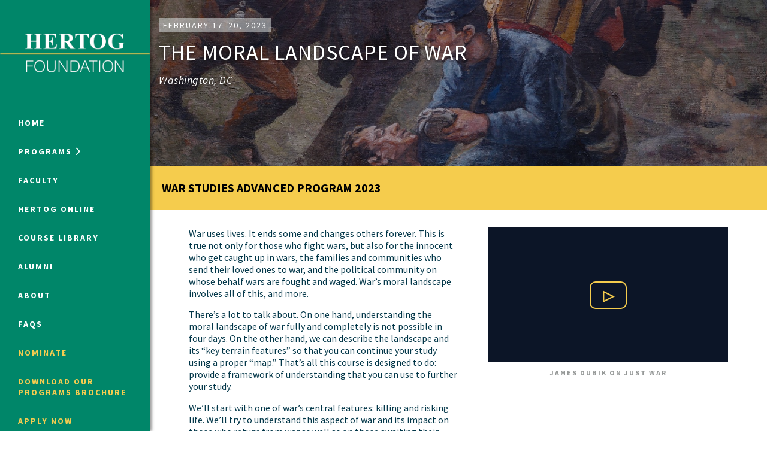

--- FILE ---
content_type: text/html; charset=UTF-8
request_url: https://hertogfoundation.org/courses/the-moral-landscape-of-war
body_size: 17896
content:
<!DOCTYPE html>
<html lang="en-US">
<head>
  <meta charset="UTF-8">
  <meta http-equiv="X-UA-Compatible" content="IE=edge">
  <meta name="viewport" content="width=device-width, initial-scale=1">
  <meta name='robots' content='index, follow, max-image-preview:large, max-snippet:-1, max-video-preview:-1' />
	<style>img:is([sizes="auto" i], [sizes^="auto," i]) { contain-intrinsic-size: 3000px 1500px }</style>
	
	<!-- This site is optimized with the Yoast SEO plugin v25.5 - https://yoast.com/wordpress/plugins/seo/ -->
	<title>The Moral Landscape of War - Hertog Foundation</title>
	<meta name="description" content="Reflect on the morality of war’s central features: killing and risking life. Apply to the War Studies Program &amp;" />
	<link rel="canonical" href="https://hertogfoundation.org/courses/the-moral-landscape-of-war" />
	<meta property="og:locale" content="en_US" />
	<meta property="og:type" content="article" />
	<meta property="og:title" content="The Moral Landscape of War - Hertog Foundation" />
	<meta property="og:description" content="Reflect on the morality of war’s central features: killing and risking life. Apply to the War Studies Program &amp;" />
	<meta property="og:url" content="https://hertogfoundation.org/courses/the-moral-landscape-of-war" />
	<meta property="og:site_name" content="Hertog Foundation" />
	<meta property="article:publisher" content="https://www.facebook.com/hertogfoundation" />
	<meta property="article:modified_time" content="2022-12-27T18:30:20+00:00" />
	<meta property="og:image" content="https://hertogfoundation.org/wp-content/uploads/2022/12/civil-war-wounded.jpg" />
	<meta property="og:image:width" content="1920" />
	<meta property="og:image:height" content="547" />
	<meta property="og:image:type" content="image/jpeg" />
	<meta name="twitter:card" content="summary_large_image" />
	<meta name="twitter:site" content="@HertogFDN" />
	<meta name="twitter:label1" content="Est. reading time" />
	<meta name="twitter:data1" content="2 minutes" />
	<script type="application/ld+json" class="yoast-schema-graph">{"@context":"https://schema.org","@graph":[{"@type":"WebPage","@id":"https://hertogfoundation.org/courses/the-moral-landscape-of-war","url":"https://hertogfoundation.org/courses/the-moral-landscape-of-war","name":"The Moral Landscape of War - Hertog Foundation","isPartOf":{"@id":"https://hertogfoundation.org/#website"},"primaryImageOfPage":{"@id":"https://hertogfoundation.org/courses/the-moral-landscape-of-war#primaryimage"},"image":{"@id":"https://hertogfoundation.org/courses/the-moral-landscape-of-war#primaryimage"},"thumbnailUrl":"https://hertogfoundation.org/wp-content/uploads/2022/12/civil-war-wounded.jpg","datePublished":"2022-12-27T16:33:58+00:00","dateModified":"2022-12-27T18:30:20+00:00","description":"Reflect on the morality of war’s central features: killing and risking life. Apply to the War Studies Program &","breadcrumb":{"@id":"https://hertogfoundation.org/courses/the-moral-landscape-of-war#breadcrumb"},"inLanguage":"en-US","potentialAction":[{"@type":"ReadAction","target":["https://hertogfoundation.org/courses/the-moral-landscape-of-war"]}]},{"@type":"ImageObject","inLanguage":"en-US","@id":"https://hertogfoundation.org/courses/the-moral-landscape-of-war#primaryimage","url":"https://hertogfoundation.org/wp-content/uploads/2022/12/civil-war-wounded.jpg","contentUrl":"https://hertogfoundation.org/wp-content/uploads/2022/12/civil-war-wounded.jpg","width":1920,"height":547},{"@type":"BreadcrumbList","@id":"https://hertogfoundation.org/courses/the-moral-landscape-of-war#breadcrumb","itemListElement":[{"@type":"ListItem","position":1,"name":"Home","item":"https://hertogfoundation.org/"},{"@type":"ListItem","position":2,"name":"Summer Courses","item":"https://hertogfoundation.org/courses"},{"@type":"ListItem","position":3,"name":"The Moral Landscape of War"}]},{"@type":"WebSite","@id":"https://hertogfoundation.org/#website","url":"https://hertogfoundation.org/","name":"Hertog Foundation","description":"The Hertog Foundation offers several highly competitive and selective educational programs for outstanding individuals who seek to influence the intellectual, civic, and political life of the United States.","publisher":{"@id":"https://hertogfoundation.org/#organization"},"potentialAction":[{"@type":"SearchAction","target":{"@type":"EntryPoint","urlTemplate":"https://hertogfoundation.org/?s={search_term_string}"},"query-input":{"@type":"PropertyValueSpecification","valueRequired":true,"valueName":"search_term_string"}}],"inLanguage":"en-US"},{"@type":"Organization","@id":"https://hertogfoundation.org/#organization","name":"Hertog Foundation","url":"https://hertogfoundation.org/","logo":{"@type":"ImageObject","inLanguage":"en-US","@id":"https://hertogfoundation.org/#/schema/logo/image/","url":"https://hertogfoundation.org/wp-content/uploads/2022/06/Green-Square-Logo.png","contentUrl":"https://hertogfoundation.org/wp-content/uploads/2022/06/Green-Square-Logo.png","width":833,"height":833,"caption":"Hertog Foundation"},"image":{"@id":"https://hertogfoundation.org/#/schema/logo/image/"},"sameAs":["https://www.facebook.com/hertogfoundation","https://x.com/HertogFDN","https://www.linkedin.com/company/hertog-foundation/","https://www.youtube.com/c/hertogfoundation"]}]}</script>
	<!-- / Yoast SEO plugin. -->


<link rel='dns-prefetch' href='//cdnjs.cloudflare.com' />
<link rel='dns-prefetch' href='//fonts.googleapis.com' />
<style id='classic-theme-styles-inline-css' type='text/css'>
/*! This file is auto-generated */
.wp-block-button__link{color:#fff;background-color:#32373c;border-radius:9999px;box-shadow:none;text-decoration:none;padding:calc(.667em + 2px) calc(1.333em + 2px);font-size:1.125em}.wp-block-file__button{background:#32373c;color:#fff;text-decoration:none}
</style>
<link rel='stylesheet' id='google-fonts-css' href='//fonts.googleapis.com/css?family=Source+Sans+Pro:400,400i,600,700,700i&#038;subset=latin' type='text/css' media='all' />
<link rel='stylesheet' id='base-styles-css' href='https://hertogfoundation.org/wp-content/themes/hertog/assets/css/styles.min.css?ver=605a9507982184' type='text/css' media='all' />
<link rel='stylesheet' id='font-awesome-6-css' href='//cdnjs.cloudflare.com/ajax/libs/font-awesome/6.6.0/css/all.min.css' type='text/css' media='all' />
<link rel='stylesheet' id='font-awesome-6-shims-css' href='https://cdnjs.cloudflare.com/ajax/libs/font-awesome/6.6.0/css/v4-shims.min.css' type='text/css' media='all' />
<script type="text/javascript" src="https://hertogfoundation.org/wp-includes/js/jquery/jquery.min.js?ver=3.7.1" id="jquery-core-js"></script>
<script type="text/javascript" src="https://hertogfoundation.org/wp-includes/js/jquery/jquery-migrate.min.js?ver=3.4.1" id="jquery-migrate-js"></script>
<script type="text/javascript" src="https://hertogfoundation.org/wp-content/themes/hertog/assets/js/lib/bootstrap.min.js?ver=3.3.7" id="bootstrap-js-js"></script>
<script type="text/javascript" src="https://hertogfoundation.org/wp-content/themes/hertog/assets/js/lib/slick.min.js?ver=1.8.0" id="slick-js-js"></script>
<script type="text/javascript" src="https://hertogfoundation.org/wp-content/themes/hertog/assets/js/lib/chart.min.js?ver=2.7.1" id="chart-js-js"></script>
<script type="text/javascript" src="https://cdnjs.cloudflare.com/ajax/libs/font-awesome/6.6.0/js/v4-shims.min.js?ver=6.6.0" id="font-aweseme-6-shim-js"></script>
<link rel='shortlink' href='https://hertogfoundation.org/?p=8019' />
<link rel="icon" href="https://hertogfoundation.org/wp-content/uploads/2018/11/cropped-Hertog_Favicon-32x32.png" sizes="32x32" />
<link rel="icon" href="https://hertogfoundation.org/wp-content/uploads/2018/11/cropped-Hertog_Favicon-192x192.png" sizes="192x192" />
<link rel="apple-touch-icon" href="https://hertogfoundation.org/wp-content/uploads/2018/11/cropped-Hertog_Favicon-180x180.png" />
<meta name="msapplication-TileImage" content="https://hertogfoundation.org/wp-content/uploads/2018/11/cropped-Hertog_Favicon-270x270.png" />
<link rel="icon" type="image/png" sizes="16x16" href="https://hertogfoundation.org/wp-content/uploads/2018/11/cropped-Hertog_Favicon-16x16.png">
<link rel="icon" type="image/png" sizes="96x96" href="https://hertogfoundation.org/wp-content/uploads/2018/11/cropped-Hertog_Favicon-96x96.png">
<link rel="apple-touch-icon" type="image/png" sizes="120x120" href="https://hertogfoundation.org/wp-content/uploads/2018/11/cropped-Hertog_Favicon-120x120.png">
<link rel="apple-touch-icon" type="image/png" sizes="152x152" href="https://hertogfoundation.org/wp-content/uploads/2018/11/cropped-Hertog_Favicon-152x152.png">
<link rel="apple-touch-icon" type="image/png" sizes="167x167" href="https://hertogfoundation.org/wp-content/uploads/2018/11/cropped-Hertog_Favicon-167x167.png">

  <script>
	  var _gaq = _gaq || [];
	  _gaq.push(['_setAccount', 'UA-51163687-1']);
	  _gaq.push(['_setDomainName', 'hertogfoundation.org']);
	  _gaq.push(['_trackPageview']);

	  (function() {
		  var ga = document.createElement('script'); ga.type = 'text/javascript'; ga.async = true;
		  ga.src = ('https:' == document.location.protocol ? 'https://' : 'http://') + 'stats.g.doubleclick.net/dc.js';
		  var s = document.getElementsByTagName('script')[0]; s.parentNode.insertBefore(ga, s);
	  })();
  </script>

  <script async src="https://www.googletagmanager.com/gtag/js?id=G-R300T7YQ82"></script>
  <script>
    window.dataLayer = window.dataLayer || [];
    function gtag(){dataLayer.push(arguments);}
    gtag('js', new Date());
    gtag('config', 'G-R300T7YQ82');
  </script>
</head>

<body class="wp-singular summer-courses-template-default single single-summer-courses postid-8019 wp-theme-hertog init-slider">
  <div class="page-wrapper">
    <nav class="site-navbar" id="site-navbar" role="navigation">
  <div class="navbar-content">
    <div class="navbar-header">
      <a class="homelink" href="/">
        <img class="navbar-logo desktop-logo" src="https://hertogfoundation.org/wp-content/themes/hertog/assets/images/logo-navbar-desktop.png" alt="Hertog Foundation">
        <img class="navbar-logo mobile-logo" src="https://hertogfoundation.org/wp-content/themes/hertog/assets/images/logo-navbar-mobile.png" alt="Hertog Foundation">
      </a>

      <button class="nav-toggle collapsed" type="button" aria-expanded="false">
        <span class="sr-only">Toggle navigation</span>
      </button>
    </div><!-- /.navbar-header -->

    <div class="collapse-wrapper" id="collapse-wrapper">
      <ul class="navbar-navigation">
                  <li class="menu-item menu-item-type-post_type menu-item-object-page menu-item-home menu-item-12">
            <a class="menu-link" href="https://hertogfoundation.org/">
                              Home
                          </a>
          </li>
                  <li class="menu-item menu-item-type-custom menu-item-object-custom menu-item-2209">
            <a class="menu-link" href="#">
              <span class="pop-out-indicator">                Programs
              </span>            </a>
          </li>
                  <li class="menu-item menu-item-type-post_type menu-item-object-page menu-item-82">
            <a class="menu-link" href="https://hertogfoundation.org/faculty">
                              Faculty
                          </a>
          </li>
                  <li class="menu-item menu-item-type-post_type menu-item-object-page menu-item-2210">
            <a class="menu-link" href="https://hertogfoundation.org/hertog-online">
                              Hertog Online
                          </a>
          </li>
                  <li class="menu-item menu-item-type-post_type menu-item-object-page menu-item-3074">
            <a class="menu-link" href="https://hertogfoundation.org/past-programs">
                              Course Library
                          </a>
          </li>
                  <li class="menu-item menu-item-type-post_type menu-item-object-page menu-item-688">
            <a class="menu-link" href="https://hertogfoundation.org/meet-our-alumni">
                              Alumni
                          </a>
          </li>
                  <li class="menu-item menu-item-type-post_type menu-item-object-page menu-item-66">
            <a class="menu-link" href="https://hertogfoundation.org/about">
                              About
                          </a>
          </li>
                  <li class="menu-item menu-item-type-post_type menu-item-object-page menu-item-56">
            <a class="menu-link" href="https://hertogfoundation.org/faqs">
                              FAQs
                          </a>
          </li>
                  <li class="menu-item menu-item-type-post_type menu-item-object-page menu-item-6993">
            <a class="menu-link" href="https://hertogfoundation.org/nominate-a-student">
                              <span style = "color:#f5cc50;">Nominate</span>
                          </a>
          </li>
                  <li class="menu-item menu-item-type-custom menu-item-object-custom menu-item-8530">
            <a class="menu-link" href="https://www.dropbox.com/scl/fi/ibb6udmaieonhcj73okj0/2026-Fellowships-Brochure-FINAL.pdf?rlkey=s6i4bk0n9up56lntcndw6cbtf&st=9ysf2q2z&dl=0">
                              <span style = "color:#f5cc50;">Download our Programs Brochure</span>
                          </a>
          </li>
                  <li class="menu-item menu-item-type-post_type menu-item-object-page menu-item-13481">
            <a class="menu-link" href="https://hertogfoundation.org/application-2026-programs">
                              <span style = "color:#f5cc50;">Apply Now</span>
                          </a>
          </li>
              </ul>

      <form class="navbar-signup" action="https://hertogfoundation.us8.list-manage.com/subscribe/post?u=d00ec78638f01461f6db47c76&amp;id=e0d0f1b4ea&amp;f_id=000161e1f0" method="post" target="_blank">
        <div class="form-group">
          <label class="form-label" for="updates-email">Sign up for updates</label>
          <input class="form-control" name="EMAIL" id="updates-email" type="email" placeholder="Email Address" required>
        </div><!-- /.form-group -->
        <button type="submit" class="btn btn-primary-dk">Submit</button>
      </form><!-- /.navbar-signup -->

      
      <form class="navbar-search" method="get" action="/" role="search">
        <div class="form-group">
          <label for="nav-search" class="sr-only">Search</label>
          <input class="form-control" id="nav-search" name="s" value="" type="search">
          <i class="fa fa-search" aria-hidden="true"></i>
        </div><!-- /.form-group -->
      </form><!-- /.navbar-search -->
    </div><!-- /.collapse-wrapper -->

    <ul class="navbar-social">
      <li class="social-item">
        <a class="social-link" href="https://www.facebook.com/hertogfoundation/" target="_blank">
          <span class="sr-only">Facebook</span>
          <i class="fa fa-facebook" aria-hidden="true"></i>
        </a>
      </li>
      <li class="social-item">
        <a class="social-link" href="https://instagram.com/hertogfdn" target="_blank">
          <span class="sr-only">Instagram</span>
          <i class="fa fa-instagram" aria-hidden="true"></i>
        </a>
      </li>
      <li class="social-item">
        <a class="social-link" href="https://twitter.com/HertogFDN" target="_blank">
          <span class="sr-only">X</span>
          <i class="fa-brands fa-x-twitter" aria-hidden="true"></i>
        </a>
      </li>
      <li class="social-item">
        <a class="social-link" href="https://www.youtube.com/@HertogFoundation" target="_blank">
          <span class="sr-only">YouTube"</span>
          <i class="fa-brands fa-youtube" aria-hidden="true"></i>
        </a>
      <li class="social-item">
        <a class="social-link" href="https://www.linkedin.com/company/hertog-foundation" target="_blank">
          <span class="sr-only">LinkedIn</span>
          <i class="fa fa-linkedin" aria-hidden="true"></i>
        </a>
      </li>
    </ul><!-- /.navbar-social -->

    <div class="navbar-legal">
      <small class="copyright">© 2024 All rights reserved.</small>
    </div><!-- /.navbar-legal -->
  </div><!-- /.navbar-content -->

  <section class="pop-out-menu">
    <div class="menu-top">
      <button class="close-pop-out" tabindex="-1">
        <span class="sr-only">Close Menu</span>
        <i class="fa fa-times" aria-hidden="true"></i>
      </button>
    </div><!-- /.menu-top -->
    <div class="menu-wrapper">
      <dl class="menu-group">
        <dt class="group-title">
          Online Programs          <img class="title-image" src="https://hertogfoundation.org/wp-content/uploads/2018/03/Katherine-Program-Nav-1-460x264.jpg" alt="">
        </dt>
                <dd class="group-item"><a class="group-link" href="https://hertogfoundation.org/programs/humanities" tabindex="-1">Humanities at Hertog</a></dd>
              </dl><!-- /.menu-group -->

      <dl class="menu-group">
        <dt class="group-title">
          Summer Programs          <img class="title-image" src="https://hertogfoundation.org/wp-content/uploads/2014/11/footer_image-460x264.png" alt="">
        </dt>
                  <dd class="group-item"><a class="group-link" href="https://hertogfoundation.org/programs/political-studies" tabindex="-1">Political Studies Program</a></dd>
                  <dd class="group-item"><a class="group-link" href="https://hertogfoundation.org/programs/constitutional-studies-program" tabindex="-1">Constitutional Studies Program</a></dd>
                  <dd class="group-item"><a class="group-link" href="https://hertogfoundation.org/programs/war-studies" tabindex="-1">War Studies Program</a></dd>
                  <dd class="group-item"><a class="group-link" href="https://hertogfoundation.org/programs/security-studies" tabindex="-1">Security Studies Program</a></dd>
              </dl><!-- /.menu-group -->

      <ul class="secondary-links">
                          <dd class="group-item"><a class="group-link" href="https://hertogfoundation.org/faqs" tabindex="-1">Program FAQ</a></dd>
                  <dd class="group-item"><a class="group-link" href="https://hertogfoundation.org/the-hertog-foundation-announces-winter-2026-humanities-at-hertog-fellows" tabindex="-1">Winter 2026 Humanities Fellows</a></dd>
                  <dd class="group-item"><a class="group-link" href="https://hertogfoundation.org/the-hertog-foundation-announces-fall-2025-humanities-at-hertog-fellows" tabindex="-1">Fall 2025 Humanities Fellows</a></dd>
                  <dd class="group-item"><a class="group-link" href="https://hertogfoundation.org/nationally-competitive-hertog-summer-2025-fellowships-awarded" tabindex="-1">Summer 2025 Fellows</a></dd>
              </ul><!-- /.secondary-links -->
    </div><!-- /.menu-wrapper -->
  </section><!-- /.pop-out-menu -->
</nav><!-- /#site-navbar -->
    <div class="content">
      <header id="hero-image-container" class="site-header course-page-header " role="banner">
  <div class="header-bg" style="background-image:url(https://hertogfoundation.org/wp-content/uploads/2022/12/civil-war-wounded.jpg)" role="img">
        <div class="header-overlay"></div>
      </div>
  <div class="container">
  <div class="header-top" style="background-image:url(https://hertogfoundation.org/wp-content/uploads/2022/12/civil-war-wounded.jpg)">
        <p class="date">February 17–20, 2023</p>
        <h1 class="course-title">The Moral Landscape of War</h1>
        <p class="location">Washington, DC</p>
      </div><!-- /.header-top -->

  <section class="application-info status-closed">
    
          <h2 class="status-heading">
                  War Studies Advanced Program 2023
              </h2>
      </section><!-- /.application-info -->
</div><!-- /.container --></header><!-- /.site-header -->


      <main class="site-main" id="side-main" role="main">
      
    
    <article id="post-8019" class="post-8019 summer-courses type-summer-courses status-publish has-post-thumbnail hentry category-war-security-studies faculty-frederick-w-kagan faculty-james-m-dubik faculty-kimberly-kagan">
        <section class="course-page-intro">

  <div class="intro-main">
    <div class="intro-content has-video">
            <p>War uses lives. It ends some and changes others forever. This is true not only for those who fight wars, but also for the innocent who get caught up in wars, the families and communities who send their loved ones to war, and the political community on whose behalf wars are fought and waged. War’s moral landscape involves all of this, and more.</p>
<p>There’s a lot to talk about. On one hand, understanding the moral landscape of war fully and completely is not possible in four days. On the other hand, we can describe the landscape and its “key terrain features” so that you can continue your study using a proper “map.” That’s all this course is designed to do: provide a framework of understanding that you can use to further your study.</p>
<p>We’ll start with one of war’s central features: killing and risking life. We’ll try to understand this aspect of war and its impact on those who return from war as well as on those awaiting their return. Then we’ll ask two basic question: (1) what justifies asking this much of one’s citizens-who-become soldiers (shorthand for sailors, marines, airmen); what justifies resort to the killing and destruction that occurs in war? (2) how can the killing and destruction be limited or contained—if it can?</p>
<p>War Studies Advanced Programs are open only to alumni of the <a href="http://hertogfoundation.org/programs/war-studies">basic War Studies course</a>. These sessions are offered in the winter and summer, and focus either on a national security challenge or on a historical conflict. <a href="http://hertogfoundation.org/programs/war-studies">Learn more about the War Studies Program</a>.</p>
<p><em>Image: </em>The Battle of Atlanta<em>, Atlanta, Georgia, 1886.</em></p>

          </div><!-- /.intro-content -->

        <div class="intro-media">
      <div class="video-placeholder" data-video-placeholder="XxgrqWLSEJo" data-video-start="" data-video-location="modal"></div>


            <p class="media-text">James Dubik on just war</p>
          </div><!-- /.intro-media -->
    
      </div><!-- /.intro-main -->

  
  
  
</section><!-- /.course-page-intro -->    
        <section class="course-instructors page-section">
  <h2 class="section-title">Faculty</h2>
  
    <article class="course-instructor">
      <button class="header-modal-toggle faculty-modal-toggle">
        <span class="sr-only">View More</span>
        <i class="fa fa-arrows-h" aria-hidden="true"></i>
      </button>
              <div class="instructor-info">
          <img class="instructor-thumbnail" src="https://hertogfoundation.org/wp-content/uploads/2014/11/dubik-2.jpg" alt="">
          <div class="instructor-bio">
            <h3 class="name">James M. Dubik</h3>
            <p><p>LTG James M. Dubik (U.S. Army, Ret.) is a Senior Fellow at the Institute for the Study of War and a Professor at Georgetown University’s Security Studies Program. General Dubik has extensive operational experience in Iraq, Afghanistan, Japan, Korea, Thailand, Bosnia, Haiti, Panama, and in many NATO countries.</p>
</p>
          </div><!-- /.instructor-bio -->
        </div><!-- /.instructor-info -->
                  <aside class="instructor-meta">
        <h4 class="meta-heading">Featured Publication</h4>
        


<article class="publication">
  <img class="publication-image" src="https://hertogfoundation.org/wp-content/uploads/2018/02/dubik-just-war-360x532.jpg" alt="">
  <div class="publication-info">
          <span class="year">2016</span>
        <h5 class="publication-title">Just War Reconsidered: Strategy, Ethics, and Theory</h5>
    <p class="role">James M. Dubik</p>
    <a class="btn btn-accent-inverse" href="http://www.kentuckypress.com/live/title_detail.php?titleid=4735#.WnuF_KinG70" target="_blank">View More</a>
  </div><!-- /.publication-info -->
</article><!-- /.publication -->      </aside><!-- /.instructor-meta -->
            <div class="modal-data" id="faculty-modal-James-M--Dubik-course">
  <article class="member-details">
    <img class="member-thumbnail" src="https://hertogfoundation.org/wp-content/uploads/2014/11/dubik-2.jpg">         <h2 class="member-name">James M. Dubik</h2>
    <p>LTG James M. Dubik (U.S. Army, Ret.) is a Senior Fellow at the Institute for the Study of War and a Professor at Georgetown University’s Security Studies Program. General Dubik has extensive operational experience in Iraq, Afghanistan, Japan, Korea, Thailand, Bosnia, Haiti, Panama, Honduras, and in many NATO countries.</p>
<p>His last job on active duty was as Commanding General of the Multinational Security Transition Command-Iraq (MNSTC-I) and the NATO Training Mission-Iraq during the Surge of 2007–2008. He is a member of the U.S. Army Ranger Hall of Fame and a distinguished member of the U.S. Army 75th Ranger Regiment.</p>
<p>General Dubik taught Philosophy at West Point and Campaign Theory and Practice at the U.S. Army School of Advanced Military Studies, Fort Leavenworth, Kansas.  He has completed an MIT fellowship program for national security studies as well as executive programs in national security at Harvard’s JFK School of Government and Syracuse University’s Maxwell School of Citizenship and Public Affairs. He is the author, most recently, of <em><a href="http://www.kentuckypress.com/live/title_detail.php?titleid=4735" target="_blank" rel="noopener">Just War Reconsidered: Strategy, Ethics, and Theory</a>.</em></p>
<p>He holds a Bachelor’s Degree in Philosophy from Gannon University, Erie, Pennsylvania; a Masters in Military Arts and Sciences from the Army Command and General Staff College, Fort Leavenworth, Kansas; and a Ph.D. in Philosophy from the Johns Hopkins University.</p>
<p>&nbsp;</p>
<p>&nbsp;</p>

  </article><!-- /.member-details -->

  
  </div><!-- /.modal-data -->    </article><!-- /.course-instructor -->

  
    <article class="course-instructor">
      <button class="header-modal-toggle faculty-modal-toggle">
        <span class="sr-only">View More</span>
        <i class="fa fa-arrows-h" aria-hidden="true"></i>
      </button>
              <div class="instructor-info">
          <img class="instructor-thumbnail" src="https://hertogfoundation.org/wp-content/uploads/2014/11/fred_kagan_500_25.png" alt="">
          <div class="instructor-bio">
            <h3 class="name">Frederick W. Kagan</h3>
            <p><p>Frederick W. Kagan is a Senior Instructor with the <a href="http://hertogfoundation.org/programs/war-studies">Hertog War Studies Program</a> at the Institute for the Study of War. The author of the 2007 report “<a href="https://www.aei.org/wp-content/uploads/2011/11/20070111_ChoosingVictoryupdated.pdf" target="_blank" rel="noopener">Choosing Victory: A Plan for Success in Iraq</a>,” he is one of the intellectual architects of the successful “surge” strategy in Iraq. He is the Director of AEI’s Critical Threats Project.</p>
</p>
          </div><!-- /.instructor-bio -->
        </div><!-- /.instructor-info -->
                  <aside class="instructor-meta">
        <h4 class="meta-heading">Featured Publication</h4>
        


<article class="publication">
  <img class="publication-image" src="https://hertogfoundation.org/wp-content/uploads/2018/02/kagan-end-of-old-order.jpg" alt="">
  <div class="publication-info">
          <span class="year">2006</span>
        <h5 class="publication-title">The End of the Old Order</h5>
    <p class="role">Frederick W. Kagan</p>
    <a class="btn btn-accent-inverse" href="https://www.aei.org/publication/the-end-of-the-old-order/" target="_blank">View More</a>
  </div><!-- /.publication-info -->
</article><!-- /.publication -->      </aside><!-- /.instructor-meta -->
            <div class="modal-data" id="faculty-modal-Frederick-W--Kagan-course">
  <article class="member-details">
    <img class="member-thumbnail" src="https://hertogfoundation.org/wp-content/uploads/2014/11/fred_kagan_500_25.png">         <h2 class="member-name">Frederick W. Kagan</h2>
    <p>Frederick W. Kagan is a Senior Instructor with the <a href="http://hertogfoundation.org/programs/war-studies">Hertog War Studies Program</a> at the Institute for the Study of War. The author of the 2007 report “<a href="https://www.aei.org/wp-content/uploads/2011/11/20070111_ChoosingVictoryupdated.pdf" target="_blank" rel="noopener">Choosing Victory: A Plan for Success in Iraq</a>,” he is one of the intellectual architects of the successful “surge” strategy in Iraq. He is the Robert H. Malott Chair and Director of the Critical Threats Project at the American Enterprise Institute (AEI).</p>
<p>In 2009, he served in Kabul, Afghanistan, as part of General Stanley McChrystal&#8217;s strategic assessment team, and he returned to Afghanistan in 2010, 2011, and 2012 to conduct research for Generals David Petraeus and John Allen. In July 2011, Chairman of the Joint Chiefs of Staff Admiral Mike Mullen awarded him the Distinguished Public Service Award, the highest honor the Chairman can present to civilians who do not work for the Department of Defense, for his volunteer service in Afghanistan.</p>
<p>He is coauthor of the report <em><a href="http://www.understandingwar.org/report/report-defining-success-afghanistan" target="_blank" rel="noopener">Defining Success in Afghanistan</a> </em>(AEI and the Institute for the Study of War, 2010) and author of the series of reports<a href="https://www.aei.org/wp-content/uploads/2011/11/20070111_ChoosingVictoryupdated.pdf" target="_blank" rel="noopener"> <em>Choosing Victory</em></a> (AEI), which recommended and monitored the US military surge in Iraq. His most recent book is <em><a href="https://www.amazon.com/Lessons-Long-War-America-Battlefields/dp/0844743291" target="_blank" rel="noopener">Lessons for a Long War: How America Can Win on New Battlefields</a> </em>(AEI Press, 2010, with Thomas Donnelly). Previously an associate professor of military history at West Point, Dr. Kagan is a contributing editor at the <em>Weekly Standard </em>and has written for <em>Foreign Affairs</em>, the <em>Wall Street Journal</em>, the <em>Washington Post</em>, the <em>Los Angeles Times</em>, and other periodicals.</p>
<p>He holds a Ph.D. from Yale University in Russian and Soviet military history.</p>

  </article><!-- /.member-details -->

  
  </div><!-- /.modal-data -->    </article><!-- /.course-instructor -->

  
    <article class="course-instructor">
      <button class="header-modal-toggle faculty-modal-toggle">
        <span class="sr-only">View More</span>
        <i class="fa fa-arrows-h" aria-hidden="true"></i>
      </button>
              <div class="instructor-info">
          <img class="instructor-thumbnail" src="https://hertogfoundation.org/wp-content/uploads/2014/11/kagan-2.jpg" alt="">
          <div class="instructor-bio">
            <h3 class="name">Kimberly Kagan</h3>
            <p><p>Kimberly Kagan is a Senior Instructor with the <a href="http://hertogfoundation.org/programs/war-studies">Hertog War Studies Program</a> and founder and president of the Institute for the Study of War. She is a military historian who has taught at the U.S. Military Academy at West Point, Yale, Georgetown, and American University.</p>
</p>
          </div><!-- /.instructor-bio -->
        </div><!-- /.instructor-info -->
                  <aside class="instructor-meta">
        <h4 class="meta-heading">Featured Publication</h4>
        


<article class="publication">
  <img class="publication-image" src="https://hertogfoundation.org/wp-content/uploads/2017/03/iraq-20198-1-360x532.jpg" alt="">
  <div class="publication-info">
          <span class="year">2017</span>
        <h5 class="publication-title">U.S. Grand Strategy: Destroying ISIS and Al Qaeda</h5>
    <p class="role">Kimberly Kagan</p>
    <a class="btn btn-accent-inverse" href="http://www.understandingwar.org/backgrounder/us-grand-strategy-destroying-isis-and-al-qaeda" target="_blank">View More</a>
  </div><!-- /.publication-info -->
</article><!-- /.publication -->      </aside><!-- /.instructor-meta -->
            <div class="modal-data" id="faculty-modal-Kimberly-Kagan-course">
  <article class="member-details">
    <img class="member-thumbnail" src="https://hertogfoundation.org/wp-content/uploads/2014/11/kagan-2.jpg">         <h2 class="member-name">Kimberly Kagan</h2>
    <p>Kimberly Kagan is a Senior Instructor with the <a href="http://hertogfoundation.org/programs/war-studies">Hertog War Studies Program</a> and founder and president of the Institute for the Study of War. She is a military historian who has taught at the U.S. Military Academy at West Point, Yale, Georgetown, and American University.</p>
<p>Dr. Kagan served in Kabul for seventeen months from 2010 to 2012 working for commanders of the International Security Assistance Force, General David H. Petraeus and subsequently General John Allen. Admiral Mike Mullen, as Chairman of the Joint Chiefs of Staff, recognized Dr. Kagan for this deployment as a volunteer with the Distinguished Public Service Award, the highest honor the Chairman can present to civilians who do not work for the Department of Defense.</p>
<p>Dr. Kagan previously served as a member of General Stanley McChrystal’s strategic assessment team, comprised of civilian experts, during his campaign review in June and July 2009. She conducted many regular battlefield circulations of Iraq between May 2007 and April 2010 while General Petraeus and General Raymond T. Odierno served as the MNF-I Commanding General.</p>
<p>Dr. Kagan held an Olin Postdoctoral Fellowship in Military History at Yale International Security Studies in 2004 to 2005 and was a National Security Fellow at Harvard’s Olin Institute for Strategic Studies in 2002 to 2003. She received her B.A. in Classical Civilization and her Ph.D. in History from Yale University.</p>
<p>&nbsp;</p>

  </article><!-- /.member-details -->

  
  </div><!-- /.modal-data -->    </article><!-- /.course-instructor -->

  </section><!-- /.course-instructors -->    
        <section class="course-info">
                  <section class="download-link bg-dk">
  <h2 class="section-title">Download the Full Syllabus</h2>
      <p><a class="btn" href="https://hertogfoundation.org/wp-content/uploads/2022/12/2023-HWSP-Winter-AP-Syllabus.pdf" target="_blank">Download</a></p>
  </section><!-- /.download-link -->
                <section class="accordion syllabus-accordion">
  <h2 class="section-title">Preview the Syllabus by Week/Session</h2>
  
    
        <article class="accordion-panel accordion-collapsed">
      <h3 class="accordion-heading">
        <a class="accordion-toggle has-content" href="#" aria-expanded="false" aria-controls="accordian-1" role="button">Lesson 1: Introduction & Framework of Traditional Just War Theory | The Experience of War</a>
      </h3>
            <div class="collapse-wrapper">
        <div class="collapse-content">

          <p><strong>Readings:</strong></p>
<ul>
<li><span style="font-size: 0.96875rem;">LTC Dave Grossman, </span><em style="font-size: 0.96875rem;">On Killing: The Psychological Cost of Learning to Kill in War and Society.</em></li>
<li>Jonathan Shay, M.D., PhD: <em>Achilles in Vietnam: Combat Trauma and the Undoing of Character</em>. Chapters 1-3, 5-6, 9, 10-11.</li>
</ul>
<p>&nbsp;</p>
<p><strong>Discussion Questions:</strong><br />
<em>Afternoon</em></p>
<ol>
<li>What makes killing another human being so consequential, and how are those consequences made manifest? Can the “lack of enthusiasm” for killing or “the burden of killing” one’s fellow human being be overcome? All, part? How? How may distance be related to killing and its consequences?</li>
<li>What is involved with the “massive unconscious cover-up”—“the actualities of war”—concerning the true nature of combat: individually and communally? Why is it “too painful for society to address what it does when it sends its young men and women&#8221; to war?</li>
<li>What are the “psychological prices of war?” Who pays this price, how,<br />
when—what is “leader’s guilt” and why is this guilt paradoxical? How do the authors explain “war on the mind,” “fear of death,” the “weight of exhaustion,” and war’s “impact on the senses”? How do they explain PTSD? Of what does a soldier’s “well of fortitude” consist? How is it replenished, if it can be?</li>
<li>How do Shay’s and Grossman’s accounts match? Where do they coincide? Where do they differ?</li>
</ol>


          
        </div><!-- /.collapse-content -->
      </div><!-- /.collapse-wrapper -->
          </article><!-- /.accordion-panel -->
        <article class="accordion-panel accordion-collapsed">
      <h3 class="accordion-heading">
        <a class="accordion-toggle has-content" href="#" aria-expanded="false" aria-controls="accordian-2" role="button">Lesson 2: The Experience of War Cont | Justification for Going to War</a>
      </h3>
            <div class="collapse-wrapper">
        <div class="collapse-content">

          <p><strong>Readings:</strong><br />
<em>Morning</em></p>
<ul>
<li>Gregory A. Coco, <em>A Strange and Blighted Land: Gettysburg and the Aftermath of a Battle.</em> Chapters 1 and 2, and pages 149-189 of Chapter 3.</li>
<li>Nancy Sherman, <em style="font-size: 0.96875rem;">Afterwar: Healing the Moral Wounds of Our Soldiers.</em><span style="font-size: 0.96875rem;"> The </span><span style="font-size: 0.96875rem;">Prologue, Chapters 1-2 and 4-6.</span></li>
<li style="list-style-type: none;"></li>
</ul>
<p><em>Afternoon</em></p>
<ul>
<li>Michael Walzer, <em>Just and Unjust Wars: A Moral Argument with Historical Illustrations</em>. Part Two: The Theory of Aggression. Chapters 4-7. Walzer’s Legalist Paradigm and its exceptions.</li>
<li>Brian Orend, <em>The Morality of War</em>. Chapters 1-2. <em>Just ad Bellum</em>, resisting aggression in classical and non-classical wars.</li>
<li>George Weigel, “Moral Clarity in a Time of War,” First Things, January 2003.</li>
<li>OPTIONAL: Scan to pick up the overlap between the moral and legal perspectives.
<ul>
<li>Geoffrey S. Corn, et.al., T<em>he Law of Armed Conflict: An Operational Approach</em>. Chapters 3-4. The Law of Armed Conflict: what triggers it, what are its principles and foundations.</li>
</ul>
</li>
</ul>
<p>&nbsp;</p>
<p><strong>Discussion Questions:</strong><br />
<em>Morning</em></p>
<ol>
<li>How does Coco’s description of post-battle Gettysburg match Grossman’s and Shary’s account of war? Be specific: relate particular descriptions and passages to one another.</li>
<li>In what ways is Sherman’s account different from Grossman’s and Shay’s? In what ways does Sherman build upon Grossman’s and Shay’s accounts? What is the difference between PTSD and “moral injury” for Sherman?</li>
<li>What is “moral injury”? Who or what is injured? How? Why and in what ways are relationships so important in Sheman’s account? How can a returning soldier be both alive and dead? Can soldiers be “reborn,” if so how? How does Sherman define “resilience”? To whom does she apply the concept?</li>
<li>How is Sherman’s “waves of resentment” related to Shay’s “betrayal,” if at all? Why is “thank you for your service” not enough? What is “enough”? How might Sherman describe the relationship between soldiers and the political community on whose behalf they fight? What obligations does each have to the other? Why, what is the source of this obligation?</li>
</ol>
<p><em>Afternoon</em></p>
<ol>
<li>What is Walzer’s legalist paradigm? How does he argue for this paradigm? What are his exceptions, and why does he include these exceptions?</li>
<li>What are Orend’s criteria for a just war? What is the difference, for Orend, between classical and non-classical war?</li>
<li>In what ways do Walzer’s and Orend’s approach overlap? In what ways do they differ?</li>
<li>What is Weigel’s approach to justifying ware? Is it substantially different from Walzer’s and Orend’s? If so, how and what difference does it make? If not, why not?</li>
</ol>


          
        </div><!-- /.collapse-content -->
      </div><!-- /.collapse-wrapper -->
          </article><!-- /.accordion-panel -->
        <article class="accordion-panel accordion-collapsed">
      <h3 class="accordion-heading">
        <a class="accordion-toggle has-content" href="#" aria-expanded="false" aria-controls="accordian-3" role="button">Lesson 3: Fighting Wars | Waging Wars</a>
      </h3>
            <div class="collapse-wrapper">
        <div class="collapse-content">

          <p><strong>Readings:</strong><br />
<em>Morning</em></p>
<ul>
<li>Michael Walzer, <em>Just and Unjust Wars: A Moral Argument with Historical Illustrations</em>. Part Three: The War Convention. Chapters 8-9. Part Four: Dilemmas of War. Chapters 14 and 16. Part Five: The Question of Responsibility. Chapters 18-19.</li>
<li>Brian Orend, <em>The Morality of War</em>. Chapters 4-5. Conduct in war.</li>
</ul>
<p>OPTIONAL: Scan sufficiently to pick up the overlap between the moral and legal perspectives.</p>
<ul>
<li>Geoffrey S. Corn, et.al., T<em>he Law of Armed Conflict: An Operational Approach</em>. Chapters 5-10 and 13-14. The law governing the conduct of war, command responsibility, and compliance mechanisms.</li>
</ul>
<p><em>Afternoon</em></p>
<ul>
<li>James M. Dubik, J<em>ust War Reconsidered: Strategy, Ethics, and Theory</em>. The Prologue and Chapters 1-2, and 6. <em>Jus in bello’s</em> war-waging dimension.</li>
</ul>
<p>&nbsp;</p>
<p><strong>Discussion Questions:</strong><br />
<em>Morning</em></p>
<ul>
<li>What is Walzer’s War Convention? How does he argue for it? Upon what assumptions does his position rest? Are these assumptions all stated? If so, be prepared to describe them. If not, be prepared to fill in what they are.</li>
<li>What is Walzer’s “theory of responsibility?” How do you assess the completeness and accuracy of this theory?</li>
<li>What parts of Walzer’s position does Orend accept? What parts does he modify or change?</li>
</ul>
<p><em>Afternoon</em></p>
<ul>
<li>What is the gap in jus in bello that Dubik claims to have found? What does this gap matter? If it does, explain how. If it doesn’t, explain why. How does Dubik fill that gap?</li>
<li>The principles that govern jus in bello’s strategic dimension are different from those Walzer and Orend say govern war’s tactical dimension. How and why do they differ? Are these principles solely moral principles? If so, why? If not, what does that mean, if anything?</li>
<li>What is the relationship, if any, between Shay’s concept of “betrayal,” and Dubik’s ideas on the four important, morally relevant relationships? How might Sherman assess Dubik’s four relationships?</li>
</ul>


          
        </div><!-- /.collapse-content -->
      </div><!-- /.collapse-wrapper -->
          </article><!-- /.accordion-panel -->
        <article class="accordion-panel accordion-collapsed">
      <h3 class="accordion-heading">
        <a class="accordion-toggle has-content" href="#" aria-expanded="false" aria-controls="accordian-4" role="button">Lesson 4: Civil-Military Decision-Making | Wrap Up & Moral vs Legal Enforcement Mechanisms</a>
      </h3>
            <div class="collapse-wrapper">
        <div class="collapse-content">

          <p><strong>Readings:</strong><br />
<em>Morning</em></p>
<ul>
<li>Eliot Cohen, <em>Supreme Command: Soldiers, Statesmen, and Leadership in Wartime</em>. Chapters 1, 6-7. Understanding the unequal dialogue.</li>
<li>Peter Feaver, <em>Armed Servants: Agency, Oversight, and Civil-Military Relations</em>. Chapters 1, 3-4.</li>
<li>James M. Dubik, <em>Just War Reconsidered: Strategy, Ethics, and Theory</em>. Chapters 3-5.</li>
<li>Matthew Moten, <em>Presidents &amp; Their Generals: An American History of Command in War</em>. Introduction and Conclusion.</li>
</ul>
<p><em>Afternoon</em></p>
<ul>
<li>No further readings.</li>
</ul>
<p>&nbsp;</p>
<p><strong>Discussion Questions:</strong><br />
<em>Morning</em></p>
<ol>
<li>What is Walzer’s War Convention? How does he argue for it? Upon what<br />
assumptions does his position rest? Are these assumptions all stated? If so, be prepared to describe them. If not, be prepared to fill in what they are.</li>
<li>What is Walzer’s “theory of responsibility?” How do you assess the completeness and accuracy of this theory?</li>
<li>What parts of Walzer’s position does Orend accept? What parts does he modify or change?</li>
</ol>
<p><em>Afternoon</em></p>
<ol>
<li>What is the gap in jus in bello that Dubik claims to have found? What does this gap matter? If it does, explain how. If it doesn’t, explain why. How does Dubik fill that gap?</li>
<li>The principles that govern jus in bello’s strategic dimension are different from those Walzer and Orend say govern war’s tactical dimension. How and why do they differ? Are these principles solely moral principles? If so, why? If not, what does that mean, if anything?</li>
<li>What is the relationship, if any, between Shay’s concept of “betrayal,” and Dubik’s ideas on the four important, morally relevant relationships? How might Sherman assess Dubik’s four relationships?</li>
</ol>


          
        </div><!-- /.collapse-content -->
      </div><!-- /.collapse-wrapper -->
          </article><!-- /.accordion-panel -->
    
  </section><!-- /.accordion -->              <aside class="course-supplemental">
                                    <section class="featured-alumni-section ">
  <h2 class="section-heading">Alumni Spotlight</h2>
  <article class="featured-alumni-profile">
    <header class="featured-header">
      <img class="alumni-thumbnail" src="https://hertogfoundation.org/wp-content/uploads/2016/11/Melissa-spotlight-large-682x400.jpg" alt="">

      
    </header><!-- /.featured-header -->
    <div class="featured-copy">
      <h3 class="name">Melissa Pavlik</h3>
      <p>An alumna of the 2015 <strong><a href="http://hertogfoundation.org/programs/war-studies">War Studies Program</a></strong>, Melissa Pavlik is now an M.A. Candidate in War Studies at King&#8217;s College London and previously worked as a Fellow at the Institute for the Study of War. She has held research positions at the Department of State, the Hudson Institute, and the Project for International Security Policy Workshop at the University of Chicago.</p>

      <blockquote class="featured-quote">
        <p>“Anybody who is interested in national security and has a Hertog background behind them has a leg up because of the way you’re taught to think about these issues. You’re not just reading from the books and learning doctrinal terms and definitions, you’re also learning to think about what you’ve read in a refined, respectful, and deep manner that I would’ve never been taught in university.”</p>

      </blockquote><!-- /.featured-quote -->

              <div class="btn-wrapper alumni-cell">
          <a class="btn btn-primary read-more-link alumni-modal-toggle" href="#">View Full Bio</a>
          <div class="modal-data" id="alumni-modal-Melissa-Pavlik-course">
  <article class="alumni-expanded">
        <img class="alumni-thumbnail" src="https://hertogfoundation.org/wp-content/uploads/2016/11/Melissa-spotlight-large-682x400.jpg">
        <h3 class="alumni-name">Melissa Pavlik</h3>
        <ul class="alumni-details">
            <li class="detail-item">
        <h4 class="item-title">Current Position:</h4>
        <p>M.A. Candidate in War Studies, King's College London</p>
      </li>
                  <li class="detail-item">
        <h4 class="item-title">Past:</h4>
        <p>Institute for the Study of War, U.S. Department of State, Hudson Institute</p>
      </li>
                  <li class="detail-item">
        <h4 class="item-title">Education:</h4>
        <p>University of Chicago</p>
      </li>
          </ul><!-- /.alumni-details -->
    
        <div class="bio">
      <p>An alumna of the 2015 <strong><a href="http://hertogfoundation.org/programs/war-studies">War Studies Program</a></strong>, Melissa Pavlik is now an M.A. Candidate in War Studies at King&#8217;s College London and previously worked as a Fellow at the Institute for the Study of War. She has held research positions at the Department of State, the Hudson Institute, and the Project for International Security Policy Workshop at the University of Chicago.</p>

    </div><!-- /.bio -->
    
        <dl class="alumni-qa">
            <dt class="question">HOW DID YOU FIRST HEAR ABOUT THE HERTOG FOUNDATION? WHY DID YOU DECIDE TO APPLY?</dt>
      <dd class="answer">
        <p>I’ve always been interested in conflict studies, but universities tend not to offer a class that is basic “War 101” or “How to Understand Conflict.” And they certainly don’t offer it with the type of people who have the on-the-ground or real-life experience in conflict that Drs. Kim and Fred Kagan and the various guest professors have. The War Studies Program seemed like an opportunity to actually jump-start learning in this field in a way that I couldn’t really do in college.</p>

      </dd>
            <dt class="question">WHAT STICKS OUT IN YOUR MEMORY ABOUT YOUR EDUCATIONAL EXPERIENCE WITH HERTOG PROGRAMS?</dt>
      <dd class="answer">
        <p>There were a lot of moments in Hertog that were incredible. It was really a string of constant epiphanies so it’s hard to keep track of all the life-changing moments that occurred throughout the Program.</p>
<p>But one of the most crucial moments to my understanding was when we heard military leaders talk to us very explicitly about how war is fundamentally political and how civilian leadership is a critical part of how the military operates and how war operates. It made me realize that even though I wasn’t able to pursue a military career path, I could still very much have an impact on this area that I’m extremely passionate about and interested in. In fact, there is a very important role for people who aren’t in the military to play in analyzing and researching military affairs.</p>

      </dd>
            <dt class="question">DO YOU THINK HERTOG PROGRAMS ARE BENEFICIAL FOR YOUNG PEOPLE INTERESTED IN SECURITY STUDIES?</dt>
      <dd class="answer">
        <p>Anybody who is interested in national security and has a Hertog background behind them has a leg up because of the way you’re taught to think about these issues. You’re not just reading from the books and learning doctrinal terms and definitions, you’re also learning to think about what you’ve read in a refined, respectful, and deep manner that I would’ve never been taught in university. I can’t think of a program better designed for people who are interested in going into these fields.</p>

      </dd>
            <dt class="question">TALK A LITTLE BIT ABOUT YOUR CAREER PATH. HOW DOES HERTOG FIT INTO YOUR PROFESSIONAL GOALS?</dt>
      <dd class="answer">
        <p>I did Hertog the summer before my senior year in college, and at the end of the Program, I was offered a job at the Institute for the Study of War. It’s essentially my dream job—studying counterterrorism and using the skills that I learned at Hertog to advance the organization that sponsored the Program. This is something that I would not have been able to do without Hertog, not only because I wouldn’t have had the opportunity to meet the Kagans and discuss these issues, but also because I wouldn’t have had the skillset or the knowledge necessary for the job.</p>

      </dd>
            <dt class="question">OVERALL, WHAT IS YOUR IMPRESSION OF HERTOG PROGRAMS?</dt>
      <dd class="answer">
        <p>I think that they offer opportunities to learn things that you don’t learn in school. Even if you read texts related to what we learned in the War Studies Program, you would not be exposed to the breadth and depth of knowledge from the variety of professors that operate in the Hertog environment. It was a learning experience unlike any I’ve ever had.</p>
<p>You also wouldn’t have the opportunity to meet all the incredible students the Hertog network offers. Some of my closest friends and colleagues are Hertog alumni. It is a community that really maintains bonds past the Program, and that closeness comes out of more than just commonality of specific interests. It comes out of a shared passion for learning and the desire to continue focusing on these really important issues.</p>

      </dd>
            <dt class="question">WHERE DO YOU SEE YOURSELF IN 10 YEARS? IN A SIMILAR JOB, OR EMBARKING ON SOMETHING DIFFERENT?</dt>
      <dd class="answer">
        <p>I certainly hope to still be working the in the national security space. I think I found exactly what I want to do in life, and this is it. I want to find where I can really contribute to the community. So if not in a government position, I certainly see myself in some kind of role to influence national security decisions.</p>

      </dd>
          </dl><!-- /.alumni-qa -->
      </article><!-- /.alumni-expanded -->
</div><!-- /.modal-data -->        </div><!-- /.btn-wrapper -->
      
    </div><!-- /.featured-copy -->
  </article><!-- /.featured-alumni-profile -->
</section><!-- /.featured-alumni-section -->              </aside><!-- /.course-supplemental -->
</section><!-- /.course-info -->    
                
    </article>
    
    <section class="slider-feed inverse-bg  ">
      <h2 class="section-title">Other Courses You Might Be Interested In</h2>
  
  <div class="feed-wrapper ">
        
<article class="frederick-w-kagan  kimberly-kagan  brian-babcock-lumish  james-m-dubik  john-r-allen  curtis-scaparrotti  dan-blumenthal  stan-mcchrystal  h-r-mcmaster  michael-nagata  david-h-petraeus  mick-ryan  slider-feed-post slide topic-war-security-studies  year-2026">
  <a class="post-link" href="https://hertogfoundation.org/programs/war-studies"></a>
  <div class="post-thumbnail">
    <img src="https://hertogfoundation.org/wp-content/uploads/2015/11/Kim-Dempsey-616x346.jpg" class="post-thumbnail-image" alt="">
  </div><!-- /.post-thumbnail -->
  <div class="post-content">
    <time class="date" datetime="">Summer 2026</time>
    <h3 class="title">War Studies Program</h3>
                <ul class="instructors various-instructors">
        <li class="instructor"><a href="https://hertogfoundation.org/programs/war-studies">Various Instructors</a></li>
      </ul><!-- /.instructors -->
              <p class="excerpt">Learn the theory, practice, organization, and control of war and military forces.</p>
  </div><!-- /.post-content -->
</article><!-- /.slider-feed-post -->        
<article class="william-inboden  slider-feed-post slide topic-war-security-studies  year-2023">
  <a class="post-link" href="https://hertogfoundation.org/courses/william-inbodens-the-peacemaker"></a>
  <div class="post-thumbnail">
    <img src="https://hertogfoundation.org/wp-content/uploads/2023/01/Reagan2-616x346.jpg" class="post-thumbnail-image" alt="">
  </div><!-- /.post-thumbnail -->
  <div class="post-content">
    <time class="date" datetime="">Spring 2023</time>
    <h3 class="title">Ronald Reagan: <em>The Peacemaker</em></h3>
                <ul class="instructors one-instructor">
                            <li class="instructor"><a class="modal-toggle instructor-modal-toggle" href="#" data-target="#instructor-modal-William-Inboden-course">William Inboden</a><span class="punctuation"></span></li>
                        </ul><!-- /.instructors -->
              <p class="excerpt">Examine how Ronald Reagan confronted the Soviet Union and won the Cold War.</p>
  </div><!-- /.post-content -->
</article><!-- /.slider-feed-post -->        
<article class="james-m-dubik  frederick-w-kagan  kimberly-kagan  slider-feed-post slide topic-war-security-studies  year-2017">
  <a class="post-link" href="https://hertogfoundation.org/courses/generalship"></a>
  <div class="post-thumbnail">
    <img src="https://hertogfoundation.org/wp-content/uploads/2017/08/Eisenhower_d-day-crop-616x346.jpg" class="post-thumbnail-image" alt="">
  </div><!-- /.post-thumbnail -->
  <div class="post-content">
    <time class="date" datetime="">Summer 2017</time>
    <h3 class="title">Generalship</h3>
                <ul class="instructors three-instructors">
                            <li class="instructor"><a class="modal-toggle instructor-modal-toggle" href="#" data-target="#instructor-modal-James-M--Dubik-course">James M. Dubik</a><span class="punctuation"></span></li>
                                      <li class="instructor"><a class="modal-toggle instructor-modal-toggle" href="#" data-target="#instructor-modal-Frederick-W--Kagan-course">Frederick W. Kagan</a><span class="punctuation"></span></li>
                                      <li class="instructor"><a class="modal-toggle instructor-modal-toggle" href="#" data-target="#instructor-modal-Kimberly-Kagan-course">Kimberly Kagan</a><span class="punctuation"></span></li>
                        </ul><!-- /.instructors -->
              <p class="excerpt">Explore different models and theories of generalship to understand what makes a good general.</p>
  </div><!-- /.post-content -->
</article><!-- /.slider-feed-post -->        
<article class="james-m-dubik  stephen-peter-rosen  slider-feed-post slide topic-war-security-studies  year-2015">
  <a class="post-link" href="https://hertogfoundation.org/courses/the-ethics-of-war"></a>
  <div class="post-thumbnail">
    <img src="https://hertogfoundation.org/wp-content/uploads/2018/02/Soldiers_in_trench-616x346.jpg" class="post-thumbnail-image" alt="">
  </div><!-- /.post-thumbnail -->
  <div class="post-content">
    <time class="date" datetime="">Spring 2015</time>
    <h3 class="title">The Ethics of War</h3>
                <ul class="instructors two-instructors ">
                            <li class="instructor"><a class="modal-toggle instructor-modal-toggle" href="#" data-target="#instructor-modal-James-M--Dubik-course">James M. Dubik</a><span class="punctuation"></span></li>
                                      <li class="instructor"><a class="modal-toggle instructor-modal-toggle" href="#" data-target="#instructor-modal-Stephen-Peter-Rosen-course">Stephen Peter Rosen</a><span class="punctuation"></span></li>
                        </ul><!-- /.instructors -->
              <p class="excerpt">Reflect on the profound moral questions raised by war.</p>
  </div><!-- /.post-content -->
</article><!-- /.slider-feed-post -->        
<article class="jakub-j-grygiel  slider-feed-post slide topic-political-studies  year-2021">
  <a class="post-link" href="https://hertogfoundation.org/courses/thucydides-and-todays-challenges-2"></a>
  <div class="post-thumbnail">
    <img src="https://hertogfoundation.org/wp-content/uploads/2021/01/Monument-of-Leonidas-616x346.jpg" class="post-thumbnail-image" alt="">
  </div><!-- /.post-thumbnail -->
  <div class="post-content">
    <time class="date" datetime="">Summer 2021</time>
    <h3 class="title">Thucydides and Today&#8217;s Challenges</h3>
                <ul class="instructors one-instructor">
                            <li class="instructor"><a class="modal-toggle instructor-modal-toggle" href="#" data-target="#instructor-modal-Jakub-J--Grygiel-course">Jakub J. Grygiel</a><span class="punctuation"></span></li>
                        </ul><!-- /.instructors -->
              <p class="excerpt">Read Thucydides as a series of case studies, setting up a discussion of contemporary strategic problems.</p>
  </div><!-- /.post-content -->
</article><!-- /.slider-feed-post -->        
<article class="vance-serchuk  slider-feed-post slide topic-war-security-studies  year-2020">
  <a class="post-link" href="https://hertogfoundation.org/courses/presidential-command-national-security-leadership"></a>
  <div class="post-thumbnail">
    <img src="https://hertogfoundation.org/wp-content/uploads/2020/04/Ford-NSC-1-616x346.jpg" class="post-thumbnail-image" alt="">
  </div><!-- /.post-thumbnail -->
  <div class="post-content">
    <time class="date" datetime="">Spring 2020</time>
    <h3 class="title">Presidential Command &#038; National Security Leadership</h3>
                <ul class="instructors one-instructor">
                            <li class="instructor"><a class="modal-toggle instructor-modal-toggle" href="#" data-target="#instructor-modal-Vance-Serchuk-course">Vance Serchuk</a><span class="punctuation"></span></li>
                        </ul><!-- /.instructors -->
              <p class="excerpt">Analyze case studies to better understand presidential control over foreign policy and the meaning of executive power.</p>
  </div><!-- /.post-content -->
</article><!-- /.slider-feed-post -->    </div><!-- /.feed-wrapper -->
</section><!-- /.post-feed -->    
        <div class="modal-data" id="instructor-modal--course">
        <div class="column right-column" style="">
        <div class="block-header clear">
            <div class="readmore-link"></div>
        </div><!-- .block-header -->
        <p class="block-title">
            <strong style="text-transform:uppercase">Mick Ryan</strong>
        </p>
        <div class="block-body">
            <p>Mick Ryan is a retired major general in the Australian Army. He is now an adjunct fellow at the Center for Strategic and International Studies in Washington DC, and a non-resident fellow of the Lowy Institute in Sydney. In January 2023 Mick was also appointed as an Adjunct Professor at the University of Queensland in Brisbane, Australia.</p>

        </div>
    </div><!-- .right-column -->
</div><!-- /.modal-data -->    <div class="modal-data" id="instructor-modal-William-Inboden-course">
            <div class="column left-column" style="">
            <img class="img-responsive" src="https://hertogfoundation.org/wp-content/uploads/2022/09/Will_Inboden-300x300.jpg" alt="Biography Image" width="160" height="160">
        </div><!-- .left-column -->
        <div class="column right-column" style="">
        <div class="block-header clear">
            <div class="readmore-link"></div>
        </div><!-- .block-header -->
        <p class="block-title">
            <strong style="text-transform:uppercase">William Inboden</strong>
        </p>
        <div class="block-body">
            <p>William Inboden is Executive Director and William Powers, Jr. Chair at the Clements Center for National Security at the University of Texas-Austin. Previously he served as Senior Director for Strategic Planning on the National Security Council at the White House.</p>

        </div>
    </div><!-- .right-column -->
</div><!-- /.modal-data -->    <div class="modal-data" id="instructor-modal-James-M--Dubik-course">
            <div class="column left-column" style="">
            <img class="img-responsive" src="https://hertogfoundation.org/wp-content/uploads/2014/11/Dubik-1-300x300.jpg" alt="Biography Image" width="160" height="160">
        </div><!-- .left-column -->
        <div class="column right-column" style="">
        <div class="block-header clear">
            <div class="readmore-link"></div>
        </div><!-- .block-header -->
        <p class="block-title">
            <strong style="text-transform:uppercase">James M. Dubik</strong>
        </p>
        <div class="block-body">
            <p>LTG James M. Dubik (U.S. Army, Ret.) is a Senior Fellow at the Institute for the Study of War and a Professor at Georgetown University’s Security Studies Program. General Dubik has extensive operational experience in Iraq, Afghanistan, Japan, Korea, Thailand, Bosnia, Haiti, Panama, and in many NATO countries.</p>

        </div>
    </div><!-- .right-column -->
</div><!-- /.modal-data -->    <div class="modal-data" id="instructor-modal-Frederick-W--Kagan-course">
            <div class="column left-column" style="">
            <img class="img-responsive" src="https://hertogfoundation.org/wp-content/uploads/2014/11/Fred-Kagan-220x220.jpg" alt="Biography Image" width="160" height="160">
        </div><!-- .left-column -->
        <div class="column right-column" style="">
        <div class="block-header clear">
            <div class="readmore-link"></div>
        </div><!-- .block-header -->
        <p class="block-title">
            <strong style="text-transform:uppercase">Frederick W. Kagan</strong>
        </p>
        <div class="block-body">
            <p>Frederick W. Kagan is a Senior Instructor with the <a href="http://hertogfoundation.org/programs/war-studies">Hertog War Studies Program</a> at the Institute for the Study of War. The author of the 2007 report “Choosing Victory: A Plan for Success in Iraq,” he is one of the intellectual architects of the successful “surge” strategy in Iraq. He is the director of AEI’s Critical Threats Project.</p>

        </div>
    </div><!-- .right-column -->
</div><!-- /.modal-data -->    <div class="modal-data" id="instructor-modal-Kimberly-Kagan-course">
            <div class="column left-column" style="">
            <img class="img-responsive" src="https://hertogfoundation.org/wp-content/uploads/2014/11/kimberly-kagan-square.jpg" alt="Biography Image" width="160" height="160">
        </div><!-- .left-column -->
        <div class="column right-column" style="">
        <div class="block-header clear">
            <div class="readmore-link"></div>
        </div><!-- .block-header -->
        <p class="block-title">
            <strong style="text-transform:uppercase">Kimberly Kagan</strong>
        </p>
        <div class="block-body">
            <p>Kimberly Kagan is a Senior Instructor with the <a href="http://hertogfoundation.org/programs/war-studies">Hertog War Studies Program</a> and founder and president of the Institute for the Study of War. She is a military historian who has taught at the U.S. Military Academy at West Point, Yale, Georgetown, and American University.</p>

        </div>
    </div><!-- .right-column -->
</div><!-- /.modal-data -->    <div class="modal-data" id="instructor-modal-Stephen-Peter-Rosen-course">
            <div class="column left-column" style="">
            <img class="img-responsive" src="https://hertogfoundation.org/wp-content/uploads/2014/11/SteveRosen.jpg" alt="Biography Image" width="160" height="160">
        </div><!-- .left-column -->
        <div class="column right-column" style="">
        <div class="block-header clear">
            <div class="readmore-link"></div>
        </div><!-- .block-header -->
        <p class="block-title">
            <strong style="text-transform:uppercase">Stephen Peter Rosen</strong>
        </p>
        <div class="block-body">
            <p>Stephen Peter Rosen is the Beton Michael Kaneb Professor of National Security and Military Affairs at Harvard University. He was the civilian assistant to the Director of the Office of Net Assessment in the Office of the Secretary of Defense.</p>

        </div>
    </div><!-- .right-column -->
</div><!-- /.modal-data -->    <div class="modal-data" id="instructor-modal-Jakub-J--Grygiel-course">
            <div class="column left-column" style="">
            <img class="img-responsive" src="https://hertogfoundation.org/wp-content/uploads/2016/10/Grygiel_Jakob-e1536256121390-300x300.jpg" alt="Biography Image" width="160" height="160">
        </div><!-- .left-column -->
        <div class="column right-column" style="">
        <div class="block-header clear">
            <div class="readmore-link"></div>
        </div><!-- .block-header -->
        <p class="block-title">
            <strong style="text-transform:uppercase">Jakub J. Grygiel</strong>
        </p>
        <div class="block-body">
            <p>Jakub Grygiel is an Associate Professor at the Catholic University of America. From 2017–18, he was a member of the Policy Planning Staff at the U.S. Department of State. His most recent book is <em><a href="https://www.cambridge.org/core/books/return-of-the-barbarians/2A967F6BADD8D00A092D6282A2F558B6#fndtn-information" target="_blank" rel="noopener">Return of the Barbarians: Confronting Non-State Actors from Ancient Rome to the Present</a></em>.</p>

        </div>
    </div><!-- .right-column -->
</div><!-- /.modal-data -->    <div class="modal-data" id="instructor-modal-Vance-Serchuk-course">
            <div class="column left-column" style="">
            <img class="img-responsive" src="https://hertogfoundation.org/wp-content/uploads/2014/11/Vance_Serchuk_square.jpg" alt="Biography Image" width="160" height="160">
        </div><!-- .left-column -->
        <div class="column right-column" style="">
        <div class="block-header clear">
            <div class="readmore-link"></div>
        </div><!-- .block-header -->
        <p class="block-title">
            <strong style="text-transform:uppercase">Vance Serchuk</strong>
        </p>
        <div class="block-body">
            <p>Vance Serchuk is Executive Director of the KKR Global Institute and an Adjunct Senior Fellow at the Center for a New American Security. Prior to joining KKR, Mr. Serchuk served for six years as the senior national security advisor to Senator Joseph Lieberman (I-Connecticut).</p>

        </div>
    </div><!-- .right-column -->
</div><!-- /.modal-data -->    
      </main><!-- /.site-main -->
    </div><!-- /.content -->
  </div><!-- /.page-wrapper -->
      <div class="faculty-member-modal content-modal modal fade" id="faculty-member-modal" tabindex="-1" role="dialog" aria-labelledby="">
  <div class="modal-dialog" role="document">
    <div class="modal-content">
        <button type="button" class="modal-close" data-dismiss="modal" aria-label="Close"><i class="fa fa-times" aria-hidden="true"></i></button>
      <div class="modal-body">

      </div><!-- /.modal-body -->
      <footer class="modal-footer">
        <button type="button" class="btn btn-modal-close" data-dismiss="modal">Close <i class="fa fa-times" aria-hidden="true"></i></button>
      </footer><!-- /.modal-footer -->
    </div><!-- /.modal-content -->
  </div><!-- /.modal-dialog -->
</div><!-- /.modal -->    <div class="alumni-member-modal content-modal modal fade" id="alumni-member-modal" tabindex="-1" role="dialog" aria-labelledby="">
  <div class="modal-dialog" role="document">
    <div class="modal-content">
        <button type="button" class="modal-close" data-dismiss="modal" aria-label="Close"><i class="fa fa-times" aria-hidden="true"></i></button>
      <div class="modal-body">

      </div><!-- /.modal-body -->
      <footer class="modal-footer">
        <button type="button" class="btn btn-modal-close" data-dismiss="modal">Close <i class="fa fa-times" aria-hidden="true"></i></button>
      </footer><!-- /.modal-footer -->
    </div><!-- /.modal-content -->
  </div><!-- /.modal-dialog -->
</div><!-- /.modal -->    <div class="instructor-member-modal content-modal modal fade" id="instructor-member-modal" tabindex="-1" role="dialog" aria-labelledby="">
  <div class="modal-dialog" role="document">
    <div class="modal-content">
        <button type="button" class="modal-close" data-dismiss="modal" aria-label="Close"><i class="fa fa-times" aria-hidden="true"></i></button>
      <div class="modal-body">

      </div><!-- /.modal-body -->
      <footer class="modal-footer">
        <button type="button" class="btn btn-modal-close" data-dismiss="modal">Close <i class="fa fa-times" aria-hidden="true"></i></button>
      </footer><!-- /.modal-footer -->
    </div><!-- /.modal-content -->
  </div><!-- /.modal-dialog -->
</div><!-- /.modal -->  <script type="speculationrules">
{"prefetch":[{"source":"document","where":{"and":[{"href_matches":"\/*"},{"not":{"href_matches":["\/wp-*.php","\/wp-admin\/*","\/wp-content\/uploads\/*","\/wp-content\/*","\/wp-content\/plugins\/*","\/wp-content\/themes\/hertog\/*","\/*\\?(.+)"]}},{"not":{"selector_matches":"a[rel~=\"nofollow\"]"}},{"not":{"selector_matches":".no-prefetch, .no-prefetch a"}}]},"eagerness":"conservative"}]}
</script>
<script type="text/javascript" src="https://hertogfoundation.org/wp-content/themes/hertog/assets/js/scripts.min.js?ver=8cfc252bfb9e5f" id="base-scripts-js"></script>
<!-- start Simple Custom CSS and JS -->
<!-- Twitter universal website tag code -->
<script>
!function(e,t,n,s,u,a){e.twq||(s=e.twq=function(){s.exe?s.exe.apply(s,arguments):s.queue.push(arguments);
},s.version='1.1',s.queue=[],u=t.createElement(n),u.async=!0,u.src='//static.ads-twitter.com/uwt.js',
a=t.getElementsByTagName(n)[0],a.parentNode.insertBefore(u,a))}(window,document,'script');
twq('init','o0lds');
twq('track','PageView');
</script>
<!-- End Twitter universal website tag code --><!-- end Simple Custom CSS and JS -->
<!-- start Simple Custom CSS and JS -->
<!-- Facebook Pixel Code -->
<script>
!function(f,b,e,v,n,t,s)
{if(f.fbq)return;n=f.fbq=function(){n.callMethod?
n.callMethod.apply(n,arguments):n.queue.push(arguments)};
if(!f._fbq)f._fbq=n;n.push=n;n.loaded=!0;n.version='2.0';
n.queue=[];t=b.createElement(e);t.async=!0;
t.src=v;s=b.getElementsByTagName(e)[0];
s.parentNode.insertBefore(t,s)}(window,document,'script',
'https://connect.facebook.net/en_US/fbevents.js');
fbq('init', '1808660319415835');
fbq('track', 'PageView');
</script>

<noscript>
<img height="1" width="1" src="https://www.facebook.com/tr?id=1808660319415835&ev=PageView&noscript=1"/>
</noscript>
<!-- End Facebook Pixel Code --><!-- end Simple Custom CSS and JS -->

</body>
</html>
